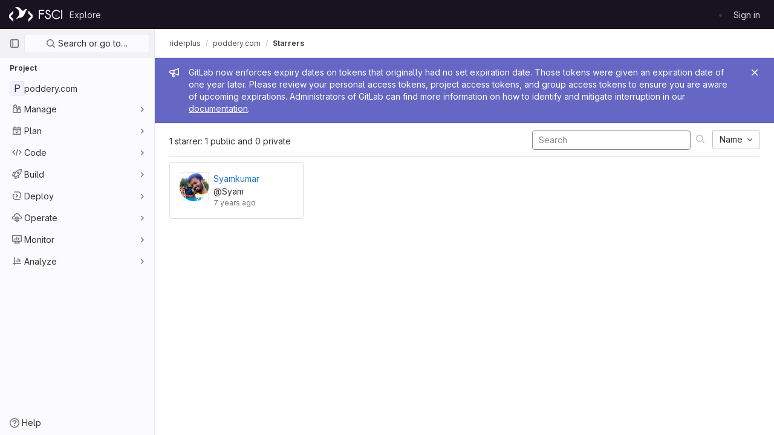

--- FILE ---
content_type: text/css; charset=utf-8
request_url: https://git.fosscommunity.in/assets/page_bundles/users-63030efea2b50589d2ea8fe823b626f5cd273d5b0793d5aff07f90c7050e16eb.css
body_size: 330
content:
@keyframes blinking-dot{0%{opacity:1}25%{opacity:.4}75%{opacity:.4}100%{opacity:1}}@keyframes gl-spinner-rotate{0%{transform:rotate(0)}100%{transform:rotate(360deg)}}@keyframes gl-keyframes-skeleton-loader{0%{background-position-x:-32rem}100%{background-position-x:32rem}}.user-search-btn{top:1px;color:#bfbfc3;background:rgba(0,0,0,0);border:0;outline:0}.content-list.members-list li{display:flex;justify-content:space-between}.content-list.members-list li .list-item-name{float:none;display:flex;flex:1}.card-body .user-info{float:left}.card-body .user-info .user{color:#333238;font-weight:600}


--- FILE ---
content_type: text/javascript; charset=utf-8
request_url: https://git.fosscommunity.in/assets/webpack/pages.projects.bce57911.chunk.js
body_size: 4534
content:
(this.webpackJsonp=this.webpackJsonp||[]).push([[603],{225:function(e,t,o){o("HVBj"),e.exports=o("gjpc")},CX32:function(e,t,o){"use strict";o.d(t,"a",(function(){return r}));var i=o("3twG"),n=o("yQ8t"),s=o("d08M");class r{constructor(e){e.addAll([[s.o,function(){return Object(n.a)(".shortcuts-project")}],[s.f,function(){return Object(n.a)(".shortcuts-project-activity")}],[s.q,function(){return Object(n.a)(".shortcuts-deployments-releases")}],[s.i,function(){return Object(n.a)(".shortcuts-tree")}],[s.g,function(){return Object(n.a)(".shortcuts-commits")}],[s.p,function(){return Object(n.a)(".shortcuts-pipelines")}],[s.l,function(){return Object(n.a)(".shortcuts-builds")}],[s.s,function(){return Object(n.a)(".shortcuts-network")}],[s.r,function(){return Object(n.a)(".shortcuts-repository-charts")}],[s.j,function(){return Object(n.a)(".shortcuts-issues")}],[s.k,function(){return Object(n.a)(".shortcuts-issue-boards")}],[s.n,function(){return Object(n.a)(".shortcuts-merge_requests")}],[s.v,function(){return Object(n.a)(".shortcuts-wiki")}],[s.t,function(){return Object(n.a)(".shortcuts-snippets")}],[s.m,function(){return Object(n.a)(".shortcuts-kubernetes")}],[s.h,function(){return Object(n.a)(".shortcuts-environments")}],[s.cb,function(){return Object(n.a)(".shortcuts-compare")}],[s.u,r.navigateToWebIDE],[s.Z,function(){return Object(n.a)(".shortcuts-new-issue")}]])}static navigateToWebIDE(){var e,t,o;const n=Object(i.j)({sourceProjectFullPath:null===(e=window.gl.mrWidgetData)||void 0===e?void 0:e.source_project_full_path,targetProjectFullPath:null===(t=window.gl.mrWidgetData)||void 0===t?void 0:t.target_project_full_path,iid:null===(o=window.gl.mrWidgetData)||void 0===o?void 0:o.iid});n&&Object(i.U)(n,!0)}}},bGfL:function(e,t,o){"use strict";o.d(t,"a",(function(){return i}));o("YXed"),o("HW3Z"),o("lCOn");function i(e=".js-read-more-trigger"){const t=document.querySelectorAll(e);t&&t.forEach((function(e){const t=e.previousElementSibling;if(t){if(Object.hasOwn(e.parentNode.dataset,"readMoreHeight")){const o=e.parentNode,i=Number(o.dataset.readMoreHeight),n=o.querySelector(".read-more-content");if(window.location.hash){const o=window.location.href.split("#")[1],i=n.querySelector("#user-content-"+o);if(i)return t.classList.add("is-expanded"),e.remove(),void window.addEventListener("load",(function(){i.click()}))}if(n&&o.style.setProperty("--read-more-height",i+"px"),i>n.clientHeight)return n.classList.remove("read-more-content--has-scrim"),void e.remove();e.classList.remove("gl-display-none")}e.addEventListener("click",(function(){t.classList.add("is-expanded"),e.remove()}),{once:!0})}}))}},d08M:function(e,t,o){"use strict";o.d(t,"tb",(function(){return d})),o.d(t,"z",(function(){return u})),o.d(t,"w",(function(){return a})),o.d(t,"sb",(function(){return l})),o.d(t,"d",(function(){return f})),o.d(t,"e",(function(){return p})),o.d(t,"B",(function(){return b})),o.d(t,"ob",(function(){return g})),o.d(t,"c",(function(){return j})),o.d(t,"x",(function(){return m})),o.d(t,"y",(function(){return h})),o.d(t,"A",(function(){return y})),o.d(t,"C",(function(){return O})),o.d(t,"vb",(function(){return v})),o.d(t,"D",(function(){return K})),o.d(t,"wb",(function(){return w})),o.d(t,"rb",(function(){return k})),o.d(t,"a",(function(){return T})),o.d(t,"O",(function(){return S})),o.d(t,"qb",(function(){return G})),o.d(t,"P",(function(){return x})),o.d(t,"E",(function(){return q})),o.d(t,"ab",(function(){return C})),o.d(t,"ub",(function(){return R})),o.d(t,"b",(function(){return F})),o.d(t,"jb",(function(){return I})),o.d(t,"kb",(function(){return M})),o.d(t,"mb",(function(){return P})),o.d(t,"ib",(function(){return E})),o.d(t,"lb",(function(){return L})),o.d(t,"hb",(function(){return W})),o.d(t,"o",(function(){return z})),o.d(t,"f",(function(){return N})),o.d(t,"q",(function(){return B})),o.d(t,"i",(function(){return Y})),o.d(t,"pb",(function(){return A})),o.d(t,"g",(function(){return H})),o.d(t,"s",(function(){return U})),o.d(t,"r",(function(){return J})),o.d(t,"j",(function(){return V})),o.d(t,"Z",(function(){return X})),o.d(t,"k",(function(){return Z})),o.d(t,"n",(function(){return Q})),o.d(t,"p",(function(){return $})),o.d(t,"l",(function(){return ee})),o.d(t,"h",(function(){return te})),o.d(t,"m",(function(){return oe})),o.d(t,"t",(function(){return ie})),o.d(t,"v",(function(){return ne})),o.d(t,"u",(function(){return se})),o.d(t,"fb",(function(){return re})),o.d(t,"eb",(function(){return ce})),o.d(t,"gb",(function(){return de})),o.d(t,"bb",(function(){return ue})),o.d(t,"db",(function(){return ae})),o.d(t,"cb",(function(){return le})),o.d(t,"G",(function(){return fe})),o.d(t,"I",(function(){return pe})),o.d(t,"F",(function(){return be})),o.d(t,"H",(function(){return ge})),o.d(t,"K",(function(){return je})),o.d(t,"L",(function(){return me})),o.d(t,"U",(function(){return he})),o.d(t,"W",(function(){return ye})),o.d(t,"T",(function(){return Oe})),o.d(t,"Y",(function(){return ve})),o.d(t,"V",(function(){return ke})),o.d(t,"X",(function(){return Te})),o.d(t,"S",(function(){return Se})),o.d(t,"Q",(function(){return Ge})),o.d(t,"R",(function(){return xe})),o.d(t,"M",(function(){return qe})),o.d(t,"N",(function(){return Ce})),o.d(t,"J",(function(){return Re})),o.d(t,"nb",(function(){return De})),o.d(t,"xb",(function(){return Ie})),o.d(t,"yb",(function(){return Me}));var i=o("RO06"),n=o.n(i),s=(o("lnyQ"),o("n7CP")),r=o("goqL");const c=n()((function(){let e={};if(s.a.canUseLocalStorage())try{e=JSON.parse(localStorage.getItem("gl-keyboard-shortcuts-customizations")||"{}")}catch(e){}return e})),d={id:"globalShortcuts.toggleKeyboardShortcutsDialog",description:Object(r.a)("Toggle keyboard shortcuts help dialog"),defaultKeys:["?"]},u={id:"globalShortcuts.goToYourProjects",description:Object(r.a)("Go to your projects"),defaultKeys:["shift+p"]},a={id:"globalShortcuts.goToYourGroups",description:Object(r.a)("Go to your groups"),defaultKeys:["shift+g"]},l={id:"globalShortcuts.toggleDuoChat",description:Object(r.a)("Toggle DuoChat"),defaultKeys:["option+d"]},f={id:"globalShortcuts.goToActivityFeed",description:Object(r.a)("Go to the activity feed"),defaultKeys:["shift+a"]},p={id:"globalShortcuts.goToMilestoneList",description:Object(r.a)("Go to the milestone list"),defaultKeys:["shift+l"]},b={id:"globalShortcuts.goToYourSnippets",description:Object(r.a)("Go to your snippets"),defaultKeys:["shift+s"]},g={id:"globalShortcuts.startSearch",description:Object(r.a)("Start search"),defaultKeys:["s","/"]},j={id:"globalShortcuts.focusFilterBar",description:Object(r.a)("Focus filter bar"),defaultKeys:["f"]},m={id:"globalShortcuts.goToYourIssues",description:Object(r.a)("Go to your issues"),defaultKeys:["shift+i"]},h={id:"globalShortcuts.goToYourMergeRequests",description:Object(r.a)("Go to your merge requests"),defaultKeys:["shift+m"]},y={id:"globalShortcuts.goToYourReviewRequests",description:Object(r.a)("Go to your review requests"),defaultKeys:["shift+r"]},O={id:"globalShortcuts.goToYourTodoList",description:Object(r.a)("Go to your To-Do list"),defaultKeys:["shift+t"]},v={id:"globalShortcuts.togglePerformanceBar",description:Object(r.a)("Toggle the Performance Bar"),defaultKeys:["p b"]},K={id:"globalShortcuts.hideAppearingContent",description:Object(r.a)("Hide tooltips or popovers"),defaultKeys:["esc"]},w={id:"globalShortcuts.toggleSuperSidebar",description:Object(r.a)("Toggle the navigation sidebar"),defaultKeys:["mod+\\"]},k={id:"globalShortcuts.toggleCanary",description:Object(r.a)("Toggle GitLab Next"),defaultKeys:["g x"]},T={id:"editing.boldText",description:Object(r.a)("Bold text"),defaultKeys:["mod+b"],customizable:!1},S={id:"editing.italicText",description:Object(r.a)("Italic text"),defaultKeys:["mod+i"],customizable:!1},G={id:"editing.strikethroughText",description:Object(r.a)("Strikethrough text"),defaultKeys:["mod+shift+x"],customizable:!1},x={id:"editing.linkText",description:Object(r.a)("Link text"),defaultKeys:["mod+k"],customizable:!1},q={id:"editing.indentLine",description:Object(r.a)("Indent line"),defaultKeys:["mod+]"],customizable:!1},C={id:"editing.outdentLine",description:Object(r.a)("Outdent line"),defaultKeys:["mod+["],customizable:!1},R={id:"editing.toggleMarkdownPreview",description:Object(r.a)("Toggle Markdown preview"),defaultKeys:["ctrl+shift+p","command+shift+p"]},D={id:"editing.editRecentComment",description:Object(r.a)("Edit your most recent comment in a thread (from an empty textarea)"),defaultKeys:["up"]},_={id:"globalShortcuts.saveChanges",description:Object(r.a)("Submit/save changes"),defaultKeys:["mod+enter"]},F={id:"wiki.editWikiPage",description:Object(r.a)("Edit wiki page"),defaultKeys:["e"]},I={id:"repositoryGraph.scrollLeft",description:Object(r.a)("Scroll left"),defaultKeys:["left","h"]},M={id:"repositoryGraph.scrollRight",description:Object(r.a)("Scroll right"),defaultKeys:["right","l"]},P={id:"repositoryGraph.scrollUp",description:Object(r.a)("Scroll up"),defaultKeys:["up","k"]},E={id:"repositoryGraph.scrollDown",description:Object(r.a)("Scroll down"),defaultKeys:["down","j"]},L={id:"repositoryGraph.scrollToTop",description:Object(r.a)("Scroll to top"),defaultKeys:["shift+up","shift+k"]},W={id:"repositoryGraph.scrollToBottom",description:Object(r.a)("Scroll to bottom"),defaultKeys:["shift+down","shift+j"]},z={id:"project.goToOverview",description:Object(r.a)("Go to the project's overview page"),defaultKeys:["g o"]},N={id:"project.goToActivityFeed",description:Object(r.a)("Go to the project's activity feed"),defaultKeys:["g v"]},B={id:"project.goToReleases",description:Object(r.a)("Go to releases"),defaultKeys:["g r"]},Y={id:"project.goToFiles",description:Object(r.a)("Go to files"),defaultKeys:["g f"]},A={id:"project.startSearchFile",description:Object(r.a)("Go to find file"),defaultKeys:["t"]},H={id:"project.goToCommits",description:Object(r.a)("Go to commits"),defaultKeys:["g c"]},U={id:"project.goToRepoGraph",description:Object(r.a)("Go to repository graph"),defaultKeys:["g n"]},J={id:"project.goToRepoCharts",description:Object(r.a)("Go to repository charts"),defaultKeys:["g d"]},V={id:"project.goToIssues",description:Object(r.a)("Go to issues"),defaultKeys:["g i"]},X={id:"project.newIssue",description:Object(r.a)("New issue"),defaultKeys:["i"]},Z={id:"project.goToIssueBoards",description:Object(r.a)("Go to issue boards"),defaultKeys:["g b"]},Q={id:"project.goToMergeRequests",description:Object(r.a)("Go to merge requests"),defaultKeys:["g m"]},$={id:"project.goToPipelines",description:Object(r.a)("Go to pipelines"),defaultKeys:["g p"]},ee={id:"project.goToJobs",description:Object(r.a)("Go to jobs"),defaultKeys:["g j"]},te={id:"project.goToEnvironments",description:Object(r.a)("Go to environments"),defaultKeys:["g e"]},oe={id:"project.goToKubernetes",description:Object(r.a)("Go to kubernetes"),defaultKeys:["g k"]},ie={id:"project.goToSnippets",description:Object(r.a)("Go to snippets"),defaultKeys:["g s"]},ne={id:"project.goToWiki",description:Object(r.a)("Go to wiki"),defaultKeys:["g w"]},se={id:"project.goToWebIDE",description:Object(r.a)("Open in Web IDE"),defaultKeys:["."]},re={id:"projectFiles.moveSelectionUp",description:Object(r.a)("Move selection up"),defaultKeys:["up"]},ce={id:"projectFiles.moveSelectionDown",description:Object(r.a)("Move selection down"),defaultKeys:["down"]},de={id:"projectFiles.openSelection",description:Object(r.a)("Open Selection"),defaultKeys:["enter"]},ue={id:"projectFiles.goBack",description:Object(r.a)("Go back (while searching for files)"),defaultKeys:["esc"]},ae={id:"projectFiles.goToFilePermalink",description:Object(r.a)("Go to file permalink (while viewing a file)"),defaultKeys:["y"]},le={id:"projectFiles.goToCompare",description:Object(r.a)("Compare Branches"),defaultKeys:["shift+c"]},fe={id:"issuables.commentReply",description:Object(r.a)("Comment/Reply (quoting selected text)"),defaultKeys:["r"]},pe={id:"issuables.editDescription",description:Object(r.a)("Edit description"),defaultKeys:["e"]},be={id:"issuables.changeLabel",description:Object(r.a)("Change label"),defaultKeys:["l"]},ge={id:"issuables.copyIssuableRef",description:Object(r.a)("Copy reference"),defaultKeys:["c r"]},je={id:"issuesMRs.changeAssignee",description:Object(r.a)("Change assignee"),defaultKeys:["a"]},me={id:"issuesMRs.changeMilestone",description:Object(r.a)("Change milestone"),defaultKeys:["m"]},he={id:"mergeRequests.nextFileInDiff",description:Object(r.a)("Next file in diff"),defaultKeys:["]","j"]},ye={id:"mergeRequests.previousFileInDiff",description:Object(r.a)("Previous file in diff"),defaultKeys:["[","k"]},Oe={id:"mergeRequests.goToFile",description:Object(r.a)("Go to file"),defaultKeys:["mod+p","t"],customizable:!1},ve={id:"mergeRequests.toggleFileBrowser",description:Object(r.a)("Toggle file browser"),defaultKeys:["f"],customizable:!1},Ke={id:"mergeRequests.addToReview",description:Object(r.a)("Add your comment to a review"),defaultKeys:["mod+enter"],customizable:!1},we={id:"mergeRequests.addCommentNow",description:Object(r.a)("Publish your comment immediately"),defaultKeys:["shift+mod+enter"],customizable:!1},ke={id:"mergeRequests.nextUnresolvedDiscussion",description:Object(r.a)("Next unresolved thread"),defaultKeys:["n"]},Te={id:"mergeRequests.previousUnresolvedDiscussion",description:Object(r.a)("Previous unresolved thread"),defaultKeys:["p"]},Se={id:"mergeRequests.copySourceBranchName",description:Object(r.a)("Copy source branch name"),defaultKeys:["b"]},Ge={id:"mergeRequestCommits.nextCommit",description:Object(r.a)("Next commit"),defaultKeys:["c"]},xe={id:"mergeRequestCommits.previousCommit",description:Object(r.a)("Previous commit"),defaultKeys:["x"]},qe={id:"issues.nextDesign",description:Object(r.a)("Next design"),defaultKeys:["right"]},Ce={id:"issues.previousDesign",description:Object(r.a)("Previous design"),defaultKeys:["left"]},Re={id:"issues.closeDesign",description:Object(r.a)("Close design"),defaultKeys:["esc"]},De={id:"sidebar.closeWidget",description:Object(r.a)("Close sidebar widget"),defaultKeys:["esc"]},_e={id:"webIDE.goToFile",description:Object(r.a)("Go to file"),defaultKeys:["mod+p","t"],customizable:!1},Fe={id:"webIDE.commit",description:Object(r.a)("Commit (when editing commit message)"),defaultKeys:["mod+enter"],customizable:!1},Ie=[{id:"globalShortcuts",name:Object(r.a)("Global Shortcuts"),keybindings:[l,d,u,a,f,p,b,g,j,m,h,y,O,v,K,w]},{id:"editing",name:Object(r.a)("Editing"),keybindings:[T,S,G,x,R,D,_]},{id:"wiki",name:Object(r.a)("Wiki"),keybindings:[F]},{id:"repositoryGraph",name:Object(r.a)("Repository Graph"),keybindings:[I,M,P,E,L,W]},{id:"project",name:Object(r.a)("Project"),keybindings:[z,N,B,Y,A,H,U,J,V,X,Z,Q,$,ee,te,oe,ie,ne,se]},{id:"projectFiles",name:Object(r.a)("Project Files"),keybindings:[re,ce,de,ue,ae,le]},{id:"issuables",name:Object(r.a)("Epics, issues, and merge requests"),keybindings:[fe,pe,be,ge]},{id:"issuesMRs",name:Object(r.a)("Issues and merge requests"),keybindings:[je,me]},{id:"mergeRequests",name:Object(r.a)("Merge requests"),keybindings:[he,ye,Oe,ke,Te,Se,ve,Ke,we]},{id:"mergeRequestCommits",name:Object(r.a)("Merge request commits"),keybindings:[Ge,xe]},{id:"issues",name:Object(r.a)("Issues"),keybindings:[qe,Ce,Re]},{id:"webIDE",name:Object(r.a)("Legacy Web IDE"),keybindings:[_e,Fe]},{id:"misc",name:Object(r.a)("Miscellaneous"),keybindings:[k]}],Me=function(e){return function({customizable:e}){return Boolean(null==e||e)}(e)&&c()[e.id]||e.defaultKeys}},gjpc:function(e,t,o){"use strict";o.r(t);var i=o("Erny"),n=o("CX32"),s=o("bGfL"),r=o("IoWV"),c=o.n(r),d=o("NmEs"),u=o("vodr");new class{constructor(){Object(u.a)(),c()(".js-hide-no-ssh-message").on("click",(function(e){return Object(d.M)("hide_no_ssh_message","false"),c()(this).parents(".js-no-ssh-key-message").remove(),e.preventDefault()})),c()(".js-hide-no-password-message").on("click",(function(e){return Object(d.M)("hide_no_password_message","false"),c()(this).parents(".js-no-password-message").remove(),e.preventDefault()})),c()(".hide-auto-devops-implicitly-enabled-banner").on("click",(function(e){const t="hide_auto_devops_implicitly_enabled_banner_"+c()(this).data("project-id");return Object(d.M)(t,"false"),c()(this).parents(".auto-devops-implicitly-enabled-banner").remove(),e.preventDefault()})),c()(".hide-mobile-devops-promo").on("click",(function(e){const t="hide_mobile_devops_promo_"+c()(this).data("project-id");return Object(d.M)(t,"false"),c()(this).parents("#mobile-devops-promo-banner").remove(),e.preventDefault()}))}static changeProject(e){return window.location=e}},Object(i.a)(n.a),Object(s.a)()},vodr:function(e,t,o){"use strict";o.d(t,"a",(function(){return s}));o("V3Rv"),o("HW3Z"),o("XoK1");var i=o("IoWV"),n=o.n(i);function s(){const e=n()("ul.clone-options-dropdown");if(e.length){const t=n()("#clone_url"),o=n()(".js-git-clone-holder .js-clone-dropdown-label"),i=document.querySelector(".js-mobile-git-clone .js-clone-dropdown-label"),s=o.text().trim();s.length>0&&n()(`a:contains('${s}')`,e).addClass("is-active"),n()(".js-clone-links a",e).on("click",(function(o){const s=n()(o.currentTarget),r=s.attr("href");if(r&&(r.startsWith("vscode://")||r.startsWith("xcode://")||r.startsWith("jetbrains://")))return;o.preventDefault();const c=s.data("cloneType");n()(".is-active",e).removeClass("is-active"),n()(`a[data-clone-type="${c}"]`).each((function(){const e=n()(this),t=e.find(".dropdown-menu-inner-title").text(),o=e.closest(".js-git-clone-holder, .js-mobile-git-clone").find(".js-clone-dropdown-label");e.toggleClass("is-active"),o.text(t)})),i?i.dataset.clipboardText=r:t.val(r),n()(".js-git-empty .js-clone").text(r)}))}}}},[[225,1,0]]]);
//# sourceMappingURL=pages.projects.bce57911.chunk.js.map